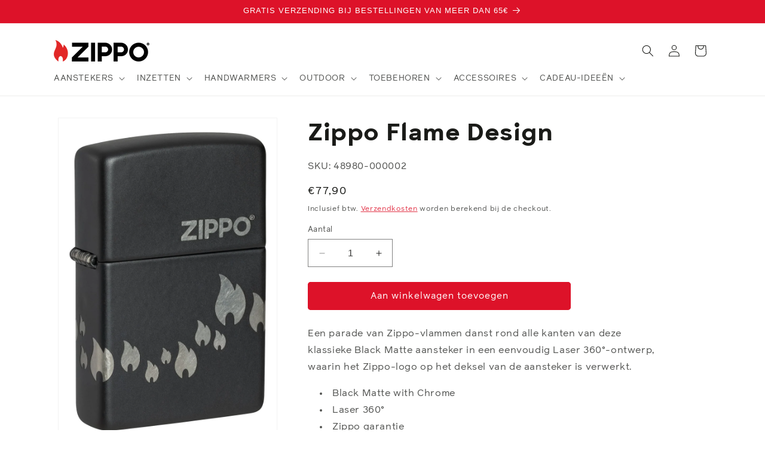

--- FILE ---
content_type: application/javascript
request_url: https://widget.accessgo.de/assets-20251208-101610/nl-NL-DjM0S1vU.js
body_size: 2339
content:
import{f as e}from"./bootstrap-D3tRyR3Y.js";import"../accessGoWidget.js";const d={s00c0ee16c39e4a4c:"Toegankelijkheid door",s034c066df6313863:"tabelrij",s03f49e598ffb11cc:"Pools",s061cc20e3432dead:"Pause",s086e6c267ade2609:"Verzadiging",s091d5807b5b33550:"Aan",s09b68b62066540f4:"Let op: Als u ervoor kiest de toegankelijkheidsinterface te verbergen, kunt u deze niet meer zien, tenzij u uw browsergeschiedenis en gegevens wist. Weet u zeker dat u de interface wilt verbergen?",s0b018722002106ec:"Profielensectie",s11326fd2590f4e5e:"Standaard",s166bd56d19670a72:"Zoom",s16cb6e0b87bc5a1f:"tekstgebied",s18a0d9f5f5cadfb4:"lijstitem",s18fb910d1c6ccc34:"Blind",s1ebbae8f5810b65b:"invoer",s2057eff64127b31f:e`Toegankelijkheidsprofielen`,s24221a89168e9d21:"Lettergrootte",s24f3a319b88552c1:"Laag",s255857544a9d5ec0:"Resetten",s2589bd7cda658f68:"Menu verbergen",s262a851f8df68873:"Schermlezerfunctie ingeschakeld",s27f7e595eea04114:"AccessGO Menu",s2ab612888528489a:"afbeelding",s2ceb11be2290bb1b:"Annuleren",s302cbb19bf9a174a:"Uit",s3394e74ea9ce7702:"Regelafstand",s37b4954f9a78e31d:"tabelcel",s397296ce434b26cd:"Het element kon niet worden gevonden.",s3b0ab4b52326316f:"Licht",s40a861b4a8b51f51:"Minimum lettergrootte",s415792c3be9ad6ce:"Links markeren",s457d59d649765619:"Spring naar hoofdinhoud",s49aad09b1b715bb4:"Opent in een nieuw tabblad",s4a1eb9cdbe76a6d0:"ga naar",s4a73273533c585d2:"Melding sluiten",s4caed5b7a7e5d89b:"Engels",s511544873701ace6:"Pause/Speel animatie af",s515c065e0371f9ad:"Animaties hervatten",s55609dd2b7cd3315:e`Verklein ${0} `,s57e13adcb38f73c3:"Spraak is geblokkeerd",s5e8250fb85d64c23:"Sluiten",s5f343a43e7ea9f91:"Fout",s63e71d20d1eaca93:"Duits",s669b18c6d2d9c95b:"Geen",s67792c46b6bffd99:"Voeg toegankelijkheid toe aan uw website",s6a3495ff23cbf702:"Lijst met toegankelijkheidsfuncties",s6e2cc3886d35d986:"Extra groot",s7347b9b45b9fd05e:e`We zijn sorry, maar ${0} heeft hun toegankelijkheidsfuncties uitgeschakeld.`,s75a27f43413e02c5:"Frans",s7be334fee6da3581:e`Voor meer informatie over toegankelijkheid en hoe u uw website inclusief kunt maken, kunt u terecht op:`,s80d0f3b051735d18:"keuzelijst",s824d7530f272a2a6:"Het element is niet zichtbaar. We markeren in plaats daarvan het bovenliggende element.",s84d2a3c65f4a8543:"navigatie",s855ebac5510cf3d9:"Dyslectisch lettertype",s8a3a0c6578328c53:e`functiecontrole ${0} - ${1} ${2}`,s8edd23ff8a88c77d:"hoofdinhoud",s8f43d0072106547e:"genummerde lijst",s913bc517004e6c65:"Epilepsie veilig",s95d56e58f816d211:"Nederlands",s96f52d104a845682:"Hulp bij toegankelijkheid",s975ee516050f54e0:"Spraaksynthesie is niet toegestaan",s984a5e18d85b6d57:e`${0} ${1}`,s988d442d9727aa6f:"De volgende toegankelijkheidsfuncties zijn ingeschakeld volgens uw apparaatvoorkeuren:",s99272616f1066096:"U hebt animaties gepauzeerd. Als inhoud ontbreekt of elementen niet reageren, hervat animaties.",s9ab8366c46e550b9:"Open het toegankelijkheidsmenu",s9b3dd01d41bc4a04:"Dyslectisch",s9d2d00982edafabb:"Turks",s9deeefd89ca8a81d:"Hoog",sa0bbd5e590568962:"Toegankelijkheidsmenu",sa5e890b51e66a994:"Slechtziend",sa709abd5e7174b0c:"AccessGO Toegankelijkheidsvoettekst",sa7afa75ee06de5a3:"Toegankelijkheidsvoorkeuren van het systeem toegepast",saad6d243b1ed2667:"Kleurenblind",sac6bdc71f750ac96:"Gemiddeld",sac895c732f350ac5:"Donker",sb128829190ca0f75:"kop",sb2ff8f2be7a0b2d2:"AccessGO Hoofdmenu",sb7b758bfd9655218:"tabelkop",sb85774dc5d18ff0f:"Bevestigen",sba02b9608134dfcb:e`Verhoog ${0}`,sba0c4ba1f1680676:"Spring naar toegankelijkheidsmenu",sba0f6f1764645039:"Klik op het icoon of druk op ALT+1 om te openen.",sbe478a99fef8fbee:"Directe toegankelijkheid",sbf4b9bad694f4809:"link",sbf779aad69748141:"lijst",sc47efe9a74500a84:"AccessGO Hoofdnavigatie",sc85a6f05af464bdb:"Banner sluiten",sc8736ef79380e634:"Groot",sc8b48d8e0fa5600e:e`functiecontrole ${0}`,sc9d1e323c4784ecd:"Instellingen resetten",scd105819b5a10243:"Speel af",sd48cc52117f4d68b:"Italiaans",sd5b58e6d5dd5509e:"Sluit toegankelijkheidsmenu",sd748fc9c6012f05c:"Verberg toegankelijkheidsmenu",sd9c21e5f60d6bdd8:"Deens",sda9254d1f1228e1a:"Hongaars",sda9eb7b6b70799f3:"Contrast",sdaabfac3e0ca1c6c:"Schermlezer",sde8491e2a14f86bf:"Spring naar navigatie",se308026e8e424457:"Normaal",se45165c10e101045:"Schermlezerfunctie is niet ondersteund",se4798b071feb46b3:"Geselecteerde tekst:",sf1868dc19e3917bb:"Spaans",sf1ab09df68b9b689:"Neem contact op met de sitebeheerder om de toegankelijkheidsverbeteringen voor deze site opnieuw in te schakelen.",sf5bf404d29f2e7e7:"Pas deze website aan om beter aan uw behoeften te voldoen.",sfc962795a4141444:"Letterafstand"};export{d as templates};
